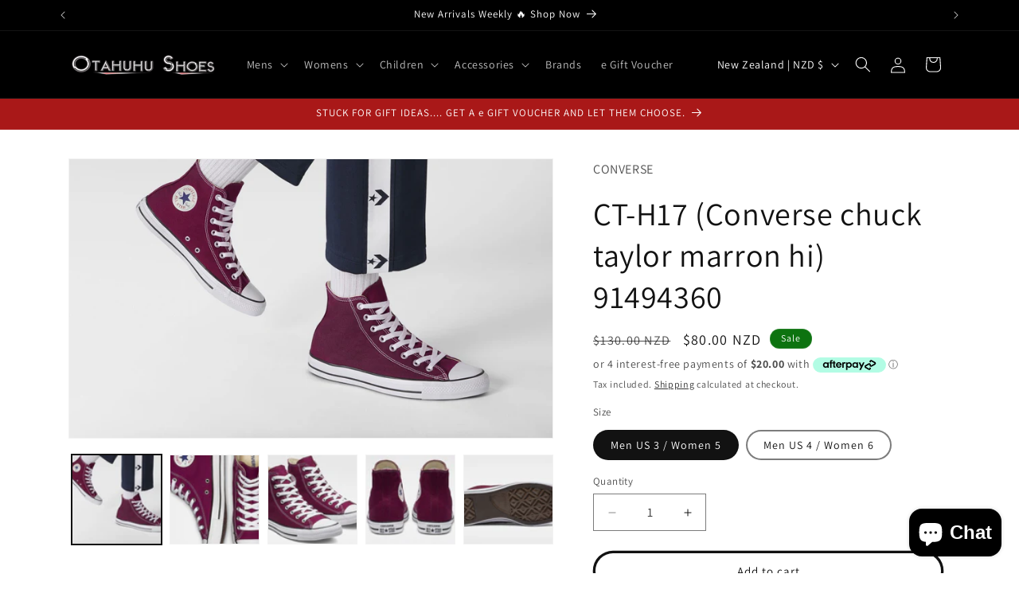

--- FILE ---
content_type: text/html
request_url: https://placement-api.afterpay.com/?mpid=shoecity-otahuhu.myshopify.com&placementid=null&pageType=product&zoid=9.0.85
body_size: 1040
content:

  <!DOCTYPE html>
  <html>
  <head>
      <link rel='icon' href='data:,' />
      <meta http-equiv="Content-Security-Policy"
          content="base-uri 'self'; default-src 'self'; font-src 'self'; style-src 'self'; script-src 'self' https://cdn.jsdelivr.net/npm/zoid@9.0.85/dist/zoid.min.js; img-src 'self'; connect-src 'self'; frame-src 'self'">
      <title></title>
      <link rel="preload" href="/index.js" as="script" />
      <link rel="preload" href="https://cdn.jsdelivr.net/npm/zoid@9.0.85/dist/zoid.min.js" integrity="sha384-67MznxkYtbE8teNrhdkvnzQBmeiErnMskO7eD8QwolLpdUliTdivKWx0ANHgw+w8" as="script" crossorigin="anonymous" />
      <div id="__AP_DATA__" hidden>
        {"errors":{"mcr":null},"mcrResponse":{"data":{"errors":[],"config":{"mpId":"shoecity-otahuhu.myshopify.com","createdAt":"2023-09-28T18:32:14.169992039Z","updatedAt":"2025-11-13T23:13:40.031114164Z","config":{"consumerLending":{"metadata":{"shouldForceCache":false,"isProductEnabled":false,"updatedAt":"2025-11-13T23:13:40.031071473Z","version":0},"details":{}},"interestFreePayment":{"metadata":{"shouldForceCache":false,"isProductEnabled":true,"updatedAt":"2025-11-13T23:13:40.031046432Z","version":0},"details":{"maximumAmount":{"amount":"4000.00","currency":"NZD"},"cbt":{"enabled":true,"countries":["AU","GB","CA","US"],"limits":{}}}},"merchantAttributes":{"metadata":{"shouldForceCache":false,"isProductEnabled":true,"updatedAt":"2025-11-13T23:13:40.031080863Z","version":0},"details":{"analyticsEnabled":true,"tradingCountry":"NZ","storeURI":"https://www.facebook.com/otahuhushoes/","tradingName":"OTAHUHU SHOES","vpuf":true}},"onsitePlacements":{"metadata":{"expiresAt":1762648305155,"ttl":900,"updatedAt":"2025-11-09T00:16:45.155472615Z","version":0},"details":{"onsitePlacements":{"744e6513-bbbc-4a0e-9acd-178b109d85c7":{"placementId":"744e6513-bbbc-4a0e-9acd-178b109d85c7","pageType":"product","enabled":true,"type":"price-paragraph","introText":"or","logoType":"badge","badgeTheme":"black-on-mint","lockupTheme":"black","modalTheme":"mint","modalLinkStyle":"circled-info-icon","paymentAmountIsBold":false,"promoRenderStyle":"promo-with-get-and-payments","size":"md","showIfOutsideLimits":true,"showInterestFree":true,"showLowerLimit":true,"showUpperLimit":true,"showWith":true,"showPaymentAmount":true},"7854de09-89e2-45d1-a0f4-7ad7ab20a58e":{"placementId":"7854de09-89e2-45d1-a0f4-7ad7ab20a58e","pageType":"cart","enabled":true,"type":"price-paragraph","introText":"or","logoType":"badge","badgeTheme":"black-on-mint","lockupTheme":"black","modalTheme":"mint","modalLinkStyle":"circled-info-icon","paymentAmountIsBold":false,"promoRenderStyle":"promo-with-get-and-payments","size":"md","showIfOutsideLimits":true,"showInterestFree":true,"showLowerLimit":true,"showUpperLimit":true,"showWith":true,"showPaymentAmount":true}}}},"cashAppPay":{"metadata":{"shouldForceCache":false,"isProductEnabled":false,"updatedAt":"2025-11-13T23:13:40.031110504Z","version":0},"details":{"enabledForOrders":false,"integrationCompleted":false}},"promotionalData":{"metadata":{"version":0},"details":{"consumerLendingPromotions":[]}}}}},"errors":null,"status":200},"brand":"afterpay","meta":{"version":"0.35.4"}}
      </div>
  </head>
  <body></body>
  <script src="/index.js" type="application/javascript"></script>
  </html>
  